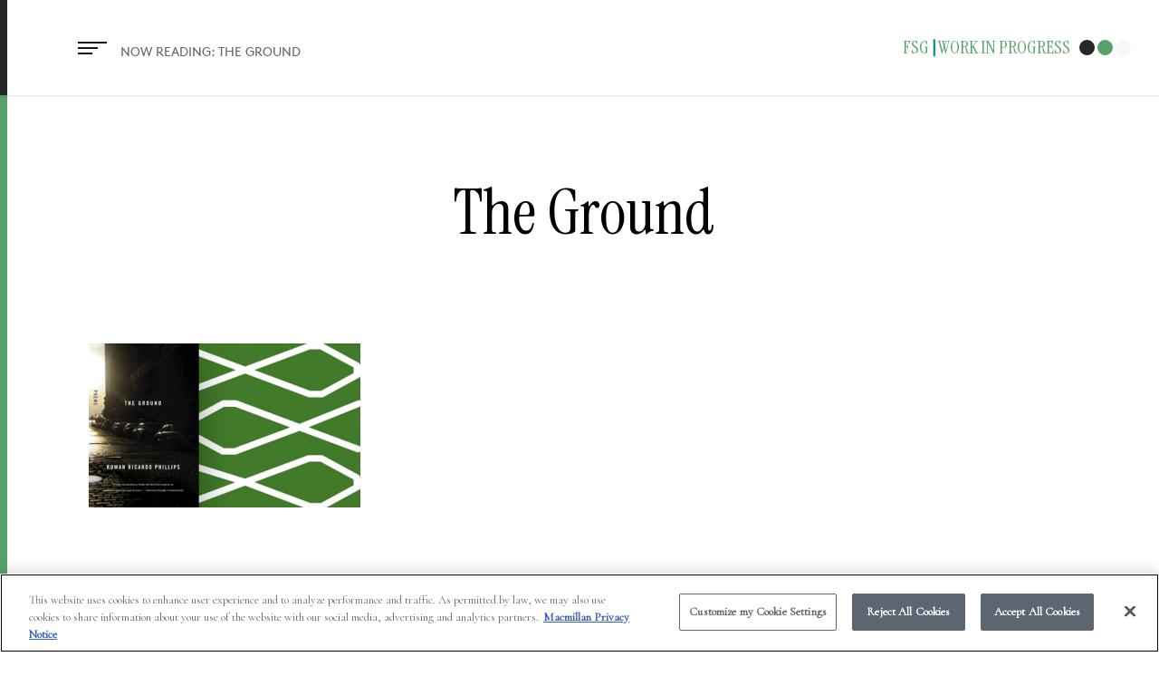

--- FILE ---
content_type: text/css
request_url: https://fsgworkinprogress.com/wp-content/plugins/wp-ada-compliance/styles.css?ver=1767528918
body_size: 8712
content:
/** CSS Document **/
/* custom font sizes */
.has-wpada-small-percent-font-size {
  font-size: 88%;
}

.has-wpada-regular-percent-font-size {
  font-size: 110%;
}

.has-wpada-large-percent-font-size {
  font-size: 156%;
}

.has-wpada-larger-percent-font-size {
  font-size: 200%;
}

.has-wpada-largest-percent-font-size {
  font-size: 230%;
}

.has-wpada-small-em-font-size {
  font-size: 0.88em;
}

.has-wpada-regular-em-font-size {
  font-size: 1em;
}

.has-wpada-large-em-font-size {
  font-size: 1.56em;
}

.has-wpada-larger-em-font-size {
  font-size: 2em;
}

.has-wpada-largest-em-font-size {
  font-size: 2.31em;
}

/* custom color pallet */
.has-wpada-red-color {
  color: #cf2e2e;
}

.has-wpada-red-background-color {
  background-color: #cf2e2e;
}

.has-wpada-black-color {
  color: #000000;
}

.has-wpada-black-background-color {
  background-color: #000000;
}

.has-wpada-burnt-orange-color {
  color: #bd4f00;
}

.has-wpada-burnt-orange-background-color {
  background-color: #bd4f00;
}

.has-wpada-dark-azure-color {
  color: #003366;
}

.has-wpada-dark-azure-background-color {
  background-color: #003366;
}

.has-wpada-navy-blue-color {
  color: #000080;
}

.has-wpada-navy-blue-background-color {
  background-color: #000080;
}

.has-wpada-green-color {
  color: #006600;
}

.has-wpada-green-background-color {
  background-color: #006600;
}

.has-wpada-sky-blue-color {
  color: #007e9e;
}

.has-wpada-sky-blue-background-color {
  background-color: #007e9e;
}

.has-wpada-dark-purple-color {
  color: #610061;
}

.has-wpada-dark-purple-background-color {
  background-color: #610061;
}

.has-wpada-purple-color {
  color: #800080;
}

.has-wpada-purple-background-color {
  background-color: #800080;
}

.has-wpada-gray-color {
  color: #757575;
}

.has-wpada-gray-background-color {
  background-color: #757575;
}

.has-wpada-dark-gray-color {
  color: #313131;
}

.has-wpada-dark-gray-background-color {
  background-color: #313131;
}

.wp-ada-external {
  margin-left: 3px;
}
.wp-ada-compliance-marketing {
  padding: 10px;
  margin-bottom: 30px;
  margin-top: 20px;
  font-size: 120%;
  font-weight: bold;
}
/** modals **/
.wp-ada-compliance-modal-inner {
  position: fixed;
  left: 50%;
  top: 10%;
  width: 60%;
  transform: translate(-50%, 0);
  min-height: 400px;
  max-height: calc(100vh - 210px);
  overflow: hidden;
  overflow-y: auto;
  padding: 30px;
  margin: 30px;
  border: 1px solid #000;
  z-index: 2000000004;
  background-color: #fff;
}
.wp-ada-compliance-modal-close {
  position: fixed;
  top: 10px;
  right: 20px;
  margin: 20px;
  margin-top: 10px;
  font-size: 200%;
  color: #032e49;
  z-index: 2000000010;
}
.wp-ada-compliance-modal-wrapper {
  position: fixed; /* Sit on top of the page content */
  display: none; /* Hidden by default */
  max-width: 100% !important; /* Full width (cover the whole page) */
  width: 100% !important; /* Full width (cover the whole page) */
  height: 100% !important; /* Full height (cover the whole page) */
  margin-left: 0px !important;
  margin-right: 0px !important;
  top: 0;
  left: 0;
  right: 0;
  bottom: 0;
  background-color: rgba(0, 0, 0, 0.8); /* Black background with opacity */
  z-index: 2000000005;
  cursor: pointer; /* Add a pointer on hover */
}

/* browser extension */
.wp-ada-compliance-extension-highlight {
   border: 3px dotted #DD1D08 !important;
   cursor: pointer;
}
.wp-ada-compliance-extension-highlight-green {
   border: 3px dotted #287A05;
   cursor: pointer;
}
.wp-ada-compliance-extension-highlight-aria{
     border: 3px dotted #111D4B;
   cursor: pointer;
}
.wp-ada-compliance-extension-highlight-clickable, .wp-ada-compliance-extension-highlight-clickable:hover, .wp-ada-compliance-extension-highlight-clickable:active, .wp-ada-compliance-extension-highlight-clickable:focus{
  border: 0px #000 solid !important;
  background-color: #fff !important;
  color:#000;
margin-bottom: 75px;
margin-left:5px;
position: relative;
    z-index: 20000000;
    padding: 3px;
}
.wp-ada-compliance-extension-highlight-clickable .fa-exclamation-circle{
  color:#e4ce04;
  border: 1px solid #000;
  border-radius: 15px;
  background-color:#000;
}
.wp-ada-compliance-extension-alerts{
  color:#e4ce04;
}
.wp-ada-compliance-extension-alerts .fa-exclamation-circle{
  background-color:#000;
    border: 0px solid #000;
  border-radius: 15px;
}
.wpada-static-notice .fa-exclamation-triangle{
color:#DD1D08;
margin-right: 5px;
}
.wpada-static-notice .fa-exclamation-circle{
  color:#e4ce04;
  border: 1px solid #000;
  border-radius: 15px;
  background-color:#000;
  margin-right: 5px;
}
.wp-ada-compliance-extension-errors, .wp-ada-compliance-extension-highlight-clickable .fa-exclamation-triangle{
  color: #DD1D08;
}
.wp-ada-compliance-extension-contrast, .wp-ada-compliance-extension-highlight-clickable .fa-adjust{
color: #DD1D08;
}
.wp-ada-compliance-extension-structure, .wp-ada-compliance-extension-highlight-clickable .fa-sitemap{
  color: #716A71;
}
h2 .fa-sitemap, h3 .fa-sitemap, h4 .fa-sitemap, h5 .fa-sitemap, h6 .fa-sitemap, h1 .fa-sitemap{
    font-size: 15pt !important;
}
.wp-ada-compliance-extension-aria, .wp-ada-compliance-extension-highlight-clickable .fa-universal-access{
  color: #032e49;
}
.wp-ada-compliance-extension-review, .wp-ada-compliance-extension-highlight-clickable .fa-tag{
  color: #287A05;
}

.wpada-browser-extension-summary{
  padding-right: 15px;
  font-weight:bold;
  margin-top: 10px;
  display: inline-block;
text-shadow: 1px 1px 0px #000000; /* Horizontal thickness */
  font-size: 14pt !important;
}
.wpada-browser-extension-summary .fas{
text-shadow: 0px 0px 0px #000000; /* Horizontal thickness */
}

.wp-ada-compliance-browser-extension-toggle{
  position: relative;
   margin-top: 10px;
        margin-right: 10px;
  padding-top: 0px;
  padding-bottom: 0px;
  padding-left: 5px;
  padding-right: 5px;
  border: 0px;
  color: #111D4B;
  font-size: 20pt;
    z-index: 2000000027;
    background-color: transparent;
    cursor:pointer;
}
.wpada-browser-extension-view, .wpada-browser-extension-view:hover, .wpada-browser-extension-view:active, .wpada-browser-extension-view:focus{
background: transparent;
color: #111D4B;
border: 1px dotted #111D4B !important;
padding: 0px;
padding-left: 5px;
padding-right: 5px;
margin-left: 10px;
}
.wpada-browser-extension-viewcount0{
  display:none;
}
.wpada-browser-extension-error-marker-focus, .wpada-browser-extension-alert-marker-focus, .wpada-browser-extension-title-marker-focus{
  border: 1px dotted #000 !important;
  padding: 10px;
  background-color: #fff !important;
}

.wp-ada-compliance-browser-extension-toggle-reset{
    position: relative;
    margin-top: 10px;

  padding-top: 0px;
  padding-bottom: 0px;
  padding-left: 5px;
  padding-right: 5px;
  border: 0px;
  color: #111D4B;
  font-size: 20pt;
    z-index: 2000000027;
    background-color: transparent;
    cursor:pointer;

}
.wp-ada-compliance-browser-extension-toggle:hover, .wp-ada-compliance-browser-extension-toggle:focus, .wp-ada-compliance-browser-extension-toggle-reset:hover, .wp-ada-compliance-browser-extension-toggle-reset:focus{
color: #000;
 background-color: transparent;
}
#wpada-browser-extension-overlay{
  position: fixed;
  top: 65px;
  right: 0px;
    z-index: 2000000025;
}
#wpada-browser-extension-overlay-inner {
  background: #fff;
  position: fixed;
  top: 65px;
  right: 0px;
  width: 400px;
  max-height: 700px;
  border: 2px solid #DD1D08;
  border-radius: 15px;
  padding: 7px;
  font-size: 12px;
  margin-top: 5px;
   z-index: 2000000026;
   overflow-y: auto;
}
#wpada-browser-extension-overlay-codeviewer{
    position: fixed;
    bottom: 0px;
    left: 0px;
    width: 100%;
     z-index: 2000000026;  
}
.wp-ada-compliance-extension-showcode{
  border: none;
  background: transparent;
  display:block;
  color: #fff;
  text-decoration:underline;
  padding: 0px;
  margin-top: 5px;
   margin-bottom: 15px;
  font-size: 90%;
}
.wpada-compliance-hide-errors{
    border: none;
  background: none;
  display:block;
  color: #fff;
  text-decoration:underline;
  padding: 0px;
  margin-top: 5px;
   margin-bottom: 15px;
  font-size: 16pt;
  float:right;
}
.wpada-compliance-hide-errors:hover, .wpada-compliance-hide-errors:active, .wpada-compliance-hide-errors:focus{
  background: none;
  color:#eee;
}
.wp-ada-compliance-extension-showcode:hover, .wp-ada-compliance-extension-showcode:focus, .wp-ada-compliance-extension-showcode:active{
  text-decoration:none;
}
#wpada-browser-extension-overlay-codeviewer-inner{
    display:none;
    border-top: 2px solid #000;
        padding: 0px;
        height: 400px;
        overflow: scroll;
}
#wpada-browser-extension-overlay-codeviewer-inner pre{
margin-top: 0px;
}
#wpada-browser-extension-overlay-codeviewer-inner pre code{
font-size: 11px;
overflow-wrap:anywhere;
white-space:pre-wrap;
}

#wpada-browser-extension-overlay-codeviewer-inner pre code .wpada-search-highlight{
  border: 1px dashed blue;
  display:block;
  margin: 10px;
  padding: 5px;
}

#wpada-browser-extension-overlay-codeviewer-inner pre code a{
color: #9b0407;
}
.wpada-browser-extension-overlay-codeviewer-button{
margin:auto;
margin-bottom: -10px;
display:block;
text-align:center;
width: 100px;
font-size: 80%;
background:#000;
color: #fff;
border: 1px solid #fff;
border-radius: 15px;
padding: 10px;
cursor: pointer;
}
.wpada-structure-marker{
   border:0px !important;
  font-size: 15px !important;
  height: 35px;
  margin-right: 10px;
  font-weight: bold;
  padding: 5px;
  border: 1px solid #000;
  border-radius: 15px;
  background-color: #716A71;
  cursor:pointer;
  color:#fff;
  min-width: 70px;
    	  z-index: 2000000025;
      position:relative;
}
.wpada-structure-marker:hover, .wpada-structure-marker:active,.wpada-structure-marker:focus{
background-color:#fff;
color: #716A71;
}
.wpada-structure-marker-positioned{
position: absolute;
top: 20%;
left: 0px;
	  z-index: 2000000025;
}
.wpada-structure-marker-positioned-skiplink{
position: absolute;
top: 30%;
left: 0px;
	  z-index: 2000000025;
}
.wpada-structure-marker-positioned-skiplink .fa-exclamation-triangle, .wpada-structure-marker-positioned .fa-exclamation-triangle{
color: #DD1D08;
background: #fff;
margin-left: 5px;
padding: 5px;
}
.wpada-background-overlay{
background-color: rgba(0, 0, 0, 0.9);
    position: fixed; /* Fixes the backdrop to the viewport */
  top: 0;
  left: 0;
min-width: 90vw;
  height: 100vw;
  z-index: 2000000035;
   display:none;
   padding:5vw;
}
.wpadaerrornotice{
  padding: 10px;
  padding-bottom: 30px;
  max-height: 50vw;
  overflow-y:scroll;
  background-color: #000;
  color:#fff;
  display:none;
  font-size: 14px;
  font-weight: normal;
  border: 1px solid #000;
  border-radius: 10px;
}
.wpadabrowsealttext{
  position: absolute;
  border:1px solid #ccc;
  border-radius: 15px;
  padding: 10px;
  width: 270px;
  background-color: #000;
  color:#fff;
  display:none;
  font-size: 14px;
  font-weight: normal;
  margin: 10px;
  margin-left: 50px;

}

#wpada-browser-extension-overlay h2 {
font-size: 125%; 
margin-bottom:0px;
font-weight:bold;
}

/* settings wizard */
.wp-ada-compliance-modal-wrapper .wizard > .steps li,
.wp-ada-compliance-modal-wrapper .actions li {
  display: inline-block;
  margin-right: 5px;
}
.wp-ada-compliance-modal-wrapper .wizard > .steps a,
.wp-ada-compliance-modal-wrapper .actions a {
  background: #2184be;
  color: #fff;
  cursor: default;
  padding: 8px;
  text-decoration: none;
  cursor: pointer;
  border-radius: 5px;
  border: 1px solid #000;
}
.wp-ada-compliance-modal-wrapper .actions a {
  cursor: pointer;
  background: #ff9500;
  border: 1px dashed #000;
  color: #000;
  font-weight: bold;
  padding: 10px !important;
  text-decoration: none;
  font-size: 150%;
  border-radius: 0px;
  margin: 5px;
  margin-top: 20px;
}

.wp-ada-compliance-modal-wrapper .wizard > .steps a:hover {
  background: #000 !important;
}
.wp-ada-compliance-modal-wrapper .actions a:hover {
  background: #fff !important;
}
.wp-ada-skiplink-match,
.wp-ada-landmark-match {
  display: none;
  margin-bottom: 20px;
}

.wp-ada-compliance-modal-wrapper .wizard h3,
.wp-ada-compliance-modal-wrapper .wizard .number,
.wp-ada-compliance-modal-wrapper .wizard .hiddencontent {
  display: none;
}
.wp-ada-compliance-modal-wrapper .wizard section {
  margin-top: 25px;
  margin-bottom: 50px;
}

.wp-ada-compliance-modal-wrapper .wizard fieldset {
  margin-top: 20px;
}
.wp-ada-compliance-modal-wrapper .wizard .wp-ada-important {
  border-left: 0px;
  padding-left: 0px;
}
.wp-ada-landmark-set-match .fas,
.wp-ada-skiplink-match-show .fas,
.wp-ada-landmark-match-show .fas,
.wp-ada-skiplink-set-match .fas {
  font-size: 125%;
  border: 1px solid #2f6fa7;
  padding: 2px;
  color: #2f6fa7;
  background: #fff !important;
}
.wp-ada-compliance-modal-wrapper .wizard {
  font-size: 13px !important;
  width: 70%;
  height: 80%;
  top: 0%;
  border: 1px solid #ccc;
  border-radius: 15px;
  padding-left: 40px;
  padding-right: 40px;
}
.wp-ada-compliance-modal-wrapper .wizard p.wp-ada-additional-info {
  font-weight: bold;
  margin-bottom: -10px;
}
.wp-ada-compliance-modal-wrapper .current a {
  background: #000 !important;
}

.wp-ada-compliance-modal-wrapper .current a.wpadcompliance-startscan {
  color: #fff !important;
  background: #b11806 !important;
  text-decoration: none;
  padding: 15px;
  margin-left: 2px;
  margin-top: -10px;
  margin-bottom: -40px;
  display: inline-block;
  font-size: 150%;
  font-weight: bold;
  border-radius: 0px;
  border: 1px dashed #000;
}

.wp-ada-compliance-modal-wrapper .current a.wpadcompliance-startscan:hover {
  background: #000 !important;
}

.wp-ada-compliance-modal-wrapper .current-info {
  position: absolute;
  left: -9999px;
}
#wpada-settings-viewer {
  margin-top: 50px;
  display: block;
  text-align: center;
}
.wp-ada-compliance-settings-page-buttonrow {
  margin-top: 15px;
  display: block;
  text-align: center;
}
.wp-ada-compliance-settings-page-buttonrow .btnwpada-primary {
  border: 1px solid #000;
  border-radius: 0px;
  margin-right: 10px;
}
#wpada-settings-viewer a {
  background: #ff9500;
  border: 1px dashed #000;
  color: #000;
  font-weight: bold;
  padding: 10px !important;
  text-decoration: none;
  font-size: 150%;
  border-radius: 0px;
  margin: 5px;
  margin-top: 20px;
}
a#wpada-compliance-settings-advanced-opener {
  background: #ccc;
}
#wpada-settings-viewer a:hover,
#wpada-settings-viewer a:active,
#wpada-settings-viewer a:focus {
  background: #eee;
}

/* opens in a new window links */
span.wp_ada_hidden,
.wp-ada-external-popup span.wp-ada-external,
wp-ada-compliance-modal-wrapper .current-info {
  position: absolute;
  left: -9999px;
  font-size: 12px !important;
  border: 1px solid !important;
  background-color: #fff;
  color: #000;
  /*    border: solid 2px #fff !important;
    background-color: #1F1B1B !important;
    color: #fff !important;*/
  font-weight: normal !important;
  padding: 3px;
  font-family: arial !important;
  width: 12em;
  text-align: center;
  text-transform: lowercase;
}

.adaNewWindowInfo .fa-external-link-alt {
  font-size: 11px;
}

.wp-ada-inpagelink {
  font-size: 12px;
}

.adaNewWindowInfo,
.wp-ada-external-popup {
  position: relative;
}

.adaNewWindowInfo:hover .wp_ada_hidden,
.adaNewWindowInfo:focus .wp_ada_hidden,
.adaNewWindowInfo:active .wp_ada_hidden {
  z-index: 1000;
  position: absolute;
  top: 1.4em;
  left: 3em;
}

.wp-ada-external-popup:hover .wp-ada-external,
.wp-ada-external-popup:focus .wp-ada-external,
.wp-ada-external-popup:active .wp-ada-external {
  z-index: 1000;
  position: absolute;
  top: 3em;
  left: 2.8em;
}

.wp-ada-compliance-elementor-icon {
  margin-bottom: 15px;
}

.elementor-position-left span.wp-ada-compliance-elementor-icon {
  float: left;
}

.elementor-position-left .elementor-image-box-title {
  margin-bottom: 5px;
}

.elementor-position-left .wp-ada-compliance-icon-heading {
  margin-top: -10px;
}

.elementor-position-right span.wp-ada-compliance-elementor-icon {
  float: right;
}

.elementor-position-right .elementor-image-box-title {
  margin-bottom: 5px;
}

.elementor-position-right .wp-ada-compliance-icon-heading {
  margin-top: -10px;
  display: block;
}

.wp-ada-compliance-TOC-button {
  cursor: pointer;
  padding: 5px;
}

/* theme error markings */
.wp-ada-compliance-location-other {
  padding: 5px;
  width: 500px;
  cursor: help;
  position: relative;
  font-weight: bold;
}

.wp-ada-source-text {
  border-bottom: 1px dotted #c71f22;
  color: #c71f22;
}

.wp-ada-theme-error {
  display: inline-block;
  font-weight: normal;
}

.wp-ada-screen-reader-text {
  display: inline-block;
  position: absolute;
  left: -9999px;
  font-size: 12px !important;
  border: 1px solid !important;
  background-color: #eee;
  color: #000;
  padding: 5px;
}

.wp-ada-compliance-location:hover .wp-ada-screen-reader-text {
  z-index: 1000;
  position: absolute;
  top: 3em;
  left: 2.8em;
}

/* other */
.wp-ada-facebook-like,
.wp-ada-compliance-notification {
  padding: 10px;
}

.wp-ada-found-date {
  font-weight: 500;
}

.wp-ada-compliance-wave-link {
  text-align: center;
  font-size: 90%;
}

.wp-ada-compliance-network-settings {
  margin: 20px;
}

.toplevel_page_wp_ada_compliance-networksettings .notice,
.wp-ada-rescannotice {
  padding: 10px;
}

.ada_manual_checks_prompt {
  font-weight: bold;
  width: 500px;
  white-space: normal;
  clear: both;
  margin-top: 50px;
}

.wp-ada-preparing-report {
  display: none;
  text-align: center;
  color: #008000;
  font-weight: bold;
}

.wp-ada-preparing-report2 {
  text-align: center;
  color: #008000;
  font-weight: bold;
}

#wp_ada_compliance_error_notes {
  display: none;
}

#wp_ada_compliance_save_error_notes_notice {
  margin-left: 10px;
  font-weight: bold;
  color: #008000;
}

.errornote_active {
  color: #b81b1e;
}

.wp-ada-compliance-carousel-pause,
.wp-ada-compliance-carousel-pause button {
  background: #000;
  opacity: 0.65;
  color: #fff;
  padding: 0px;
  padding-left: 5px;
  padding-right: 5px;
  border: 0px solid #000;
  margin: 0px;
  position: absolute;
  right: 25px;
  bottom: 10px;
  z-index: 20000;
}

.wp_ada_compliance_report {
  margin-top: 35px;
}

.wp_ada_compliance_report h2 {
  padding-top: 20px;
  font-size: 150%;
}

.wp-ada-compliance-wave-link .fa,
.wp-ada-compliance-wave-link .far,
.wp-ada-compliance-wave-link .fas {
  font-size: 140%;
  margin-right: 2px;
  margin-left: 10px;
}

#wp-link-class,
#wp-link-title {
  height: 25px;
  min-height: 25px;
}

h3.reports_subheader {
  margin-top: 40px;
  border-bottom: 1px dashed #000;
}

.adaworking {
  background: url(ajax-loading.jpg) no-repeat;
  background-size: 30px 25px;
  width: 50px;
  height: 50px;
  padding-right: 20px;
}

.ada_compliance_widget_text {
  background: #fff;
  width: 90%;
  padding: 10px;
  border: 1px solid #ccc;
}

.wp_ada_white {
  padding: 10px;
  background: #fff;
}

.wp_ada_grey {
  background: #f0f0f0;
  padding: 10px;
}

.ada-compliance-expired-notice {
  font-weight: bold;
  color: #c71f22;
  padding: 10px;
  font-size: 110%;
}

.ada-compliance-expired-notice .btn-warning {
  float: right;
  margin-left: 20px;
  margin-right: 20px;
  color: #fff !important;
  background-color: #ac1b1d;
  border-color: #2e6da4;
  text-decoration: none;
  padding: 10px;
  border-radius: 5px;
}

.adanewitem {
  color: #008000;
  font-size: 120% !important;
}

.wp-ada-locate-urls {
  display: inline;
}

.wp_ada_get_alt_text,
#wpadasavesearch {
  cursor: pointer;
}

.shoppingcartnotice {
  margin-top: 30px;
}

.summary-dismiss {
  border: 1px solid #000;
  position: absolute;
  top: 0;
  right: 20px;
  margin: 0;
  padding: 5px;
  background-color: #2f6fa7;
  color: #fff;
  cursor: pointer;
}

.wpadaFatalError {
  max-width: 80%;
  color: #c91215;
  font-size: 110%;
}

.adadisclaimer {
  padding: 5px;
  width: 90%;
}

.adadismiss {
  float: right;
  background: #dc3232 !important;
  padding: 2px 4px;
  -moz-border-radius: 5px;
  -webkit-border-radius: 5px;
  border-radius: 6px;
  color: #fff;
  font-weight: bold;
  border: 2px solid #fff;
  cursor: pointer;
}

.wp_ada_compliance_notice_container {
  font-weight: bold;
  color: #005700;
  margin-bottom: 10px;
  padding: 2px;
  position: fixed;
  top: 20px;
  right: 150px;
  z-index: 100000;
  width: 560px;
  background-color: #fff;
  border: 1px solid #005700;
}

.wp_ada_compliance_notice_container p,
.wp_ada_compliance_notice_container span {
  font-size: 120%;
}

.wp_ada_compliance_notice_container .wp-ada-next-urls a {
  text-decoration: none;
  border-bottom: 1px dotted;
}

.wp_ada_compliance_notice_container .wp-ada-next-urls a.adastopscanignore {
  border-bottom: 0px dotted;
}

.wp_ada_compliance_notices {
  margin-top: 0px;
  display: inline-block;
  max-width: 520px;
}

.wp-ada-next-urls {
  margin-top: 10px !important;
  margin-bottom: -15px;
}

.wp-ada-next-urls span {
  margin-left: 10px;
  display: block;
  margin-bottom: 0px;
  font-size: 90% !important;
}

.wp_ada_compliance_notices .fa-eye-slash {
  margin-left: 5px;
  border: 1px solid;
  border-radius: 10px;
  padding: 2px;
}

.wp_ada_compliance_notices .fa-clock,
.wp_ada_compliance_notices .fa-clock-o,
.wp_ada_compliance_notices .fa-check-circle,
.wp_ada_compliance_notices .fa-file-text-o,
.wp_ada_compliance_notices .fa-link,
.wp_ada_compliance_notices .fa-info-circle,
.wp_ada_compliance_notices .fa-file-alt {
  padding-left: 10px;
  padding-top: 0px;
}

#wp-ada-compliance-logo {
  position: fixed;
  top: 0px;
  z-index: 20000;
  right: 10px;
  max-height: 150px;
}

#wp-ada-compliance-logo-reportscreen {
  position: relative;
  margin-right: 30px;
  max-height: 150px;
  max-width: 200px;
}

.wpadahidenotices {
  cursor: pointer;
  margin-left: 10px;
  padding-bottom: 3px;
  float: right;
}

.wp-ada-compliance-errorcode {
  background-color: #ffeb3b;
  padding: 0.125em 0.25em;
  position: absolute;
  top: auto;
  z-index: 5000;
}

a.wp-ada-compliance-skip-link {
  left: -999px;
  position: absolute;
  top: auto;
  width: 1px;
  height: 1px;
  overflow: hidden;
  z-index: -999;
}

a.wp-ada-compliance-skip-link:active,
a.wp-ada-compliance-skip-link:focus,
a.wp-ada-compliance-skip-link:hover {
  color: #000;
  background-color: #eee;
  left: auto;
  top: auto;
  width: 30%;
  height: auto;
  overflow: auto;
  margin: 10px 35%;
  padding: 5px;
  border-radius: 15px;
  border: 1px solid #fff;
  text-align: center;
  font-size: 1.2em;
  z-index: 200000;
}

.wp-ada-compliance-additionalsetup h2 {
  border: 0px !important;
  font-size: 120% !important;
  padding: 3px !important;
  color: #c71f22 !important;
  margin: 5px !important;
}

.wp-ada-compliance-additionalsetup {
  font-weight: bold;
  color: #c71f22;
}

.wp-ada-initial-scan {
  color: #ffeb3b;
}

.wp-ada-important {
  border-left: 5px solid #c71f22;
  padding-left: 10px;
}

.wp-ada-scan-progress {
  padding: 5px;
  font-weight: bold;
  background-color: #2f6fa7;
  color: #fff;
  margin: 10px;
}

.wp-ada-scan-progress .wp-ada-cron-progress {
  margin-left: 20px;
}

.wp-ada-reiewprompt {
  position: absolute;
  top: 250px;
  /* position the top  edge of the element at the middle of the parent */
  left: 50%;
  /* position the left edge of the element at the middle of the parent */

  transform: translate(-50%, -50%);
  border: 1px solid #000;
  background-color: #eee;
  text-align: center;
  height: 200px;
  width: 500px;
  z-index: 2000;
  color: #000;
}

.wp-ada-reiewprompt a {
  margin-top: 20px;
  margin-right: 10px;
}

.wp-ada-compliance-rule-selector {
  margin-bottom: 10px !important;
  font-weight: bold;
}

.more-link {
  margin-left: 15px;
}

.still_loading {
  color: #005700;
}

.ada_report_sent {
  color: #005700;
  background: #eee;
}

.wp-ada-help-title {
  font-weight: bold;
  font-size: 130%;
}

.wp-ada-help-icon {
  position: fixed;
  right: 10px;
  bottom: 10px;
  margin-right: 100px;
  padding-top: 3px !important;
  padding-bottom: 3px !important;
  font-size: 140% !important;
  z-index: 1000;
}

.wp-ada-compliance-filter-report-item {
  border: 1px solid #ccc;
  padding: 8px;
  margin-bottom: 20px;
}

.wp-ada-compliance-filter-report-options {
  float: right;
  padding-top: 2px !important;
  padding-bottom: 2px !important;
}

.wp_ada_compliance_ignore_issue_btn {
  margin-top: 4px !important;
}

.wp-ada-print-btn {
  float: right;
}

.wp-ada-effected,
.wp-ada-status {
  margin-left: 20px;
  font-weight: bold;
}

.wp-ada-status-blocked {
  color: #9b0407;
}

.wp-ada-status-allowed {
  color: #005700;
}

.wp-ada-affected-page {
  float: left;
  width: 45%;
  margin: 5px;
  font-size: 90%;
}

.toplevel_page_ada_compliance-compliancereport .notice {
  max-width: 78%;
}

.admin_page_ada_compliance-filterissue-report {
  margin: 20px;
  margin-top: -40px;
}

.admin_page_ada_compliance-filterissue-report #wpadminbar,
.admin_page_ada_compliance-filterissue-report #adminmenumain,
.admin_page_ada_compliance-filterissue-report .notice {
  display: none;
}

.wpada-notice {
  padding: 10px;
}
.wp-ada-compliance-saveerror {
  padding: 10px;
  font-weight: bold;
  font-size: 120%;
}

.wp-ada-help-icon-small {
  margin-left: 5px;
  font-size: 120% !important;
  padding: 3px !important;
  background-color: #ffffff !important;
  color: #2f6fa7 !important;
}

.wp-ada-print_results {
  display: none;
}

.wp-ada-print_results {
  margin-top: 60px;
}

.admin_page_ada_compliance-print-report #wpadminbar,
.admin_page_ada_compliance-print-report #adminmenuwrap {
  display: none !important;
}

.wp-ada-help-topic {
  display: none;
  font-size: 120%;
}

.wp-ada-print-btns {
  text-align: center;
}

.wp-ada-print-btns a {
  width: 150px;
}

.wp_ada-compliance-recommended-plugins {
  margin-bottom: 20px !important;
  font-weight: bold;
}

li.wp_ada_light {
  font-size: 120%;
  list-style: none;
}

li.wp_ada_light .fa-circle {
  font-size: 275%;
  margin-right: 10px;
  float: left;
}

li.wp_ada_light span {
  margin-left: 0px !important;
  white-space: normal;
}

.wp_ada_light_green {
  color: #005700;
  font-size: 120%;
}

.wp_ada_form .wp-ada-compliance-filters {
  float: right;
  margin-top: 0px;
  margin-right: 100px;
}

.wp_ada_form .filterbtn {
  margin: 10px;
  width: 100px;
}

.wp_ada_action_column {
  width: 110px;
}

.wp_ada_code_column {
  width: 105px;
}

.wp-ada-ignore-options {
  display: none;
  margin-left: 20px;
  padding-bottom: 5px;
}

.wp_ada_scan_rules {
  margin-right: 20px !important;
  width: 20px !important;
  height: 20px !important;
}

.wp_ada_compliance_print {
  float: right;
}

.wp_ada_version_message {
  font-size: 110%;
  font-weight: bold;
}

.wp_ada_light_red {
  color: #c71f22;
  font-size: 120%;
}

.wp_ada_light_yellow {
  color: #e4ce04;

  font-size: 120%;
  text-shadow: -1px 0 black, 0 1px black, 1px 0 black, 0 -1px black;
}

.settings_page_wp-ada-compliance-admin .form-table fieldset label {
  display: inline;
}

.settings_page_wp-ada-compliance-admin .form-table div {
  margin-bottom: 20px;
}

.settings_page_wp-ada-compliance-admin .form-table {
  border: 1px solid #ccc;
  padding: 10px;
  margin-bottom: 20px;
  background-color: #ffffff;
  color: #000;
  width: 90%;
}

.settings_page_wp-ada-compliance-admin h2 {
  font-size: 140%;
  background-color: #ffffff;
  color: #000;
  padding: 10px;
  border: 1px solid #ddd;
  width: 85%;
  margin-top: 30px;
}

.ada_compliance_settings_text {
  padding: 10px;
  font-weight: bold;
  background-color: #fff;
  width: 85%;
}

.ada_compliance_settings_text p,
p.ada_compliance_settings_text {
  font-size: 120% !important;
}

.ada_compliance_report_link {
  margin: 10px;
  text-align: center;
}

.ada_compliance_report_link_clear {
  text-align: center;
}

.ada_compliance_report_link_clear .fa-thumbs-up {
  font-size: 200%;
  width: 100px;
  padding: 5px;
  background-color: #005700;
  color: #ffffff;
  cursor: auto !important;
  font-weight: bold;
}

.ada_compliance_missing_license {
  background-color: #ed9fa0 !important;
  color: #000;
}

#ada_compliance_options legend {
  width: 100%;
}

#ada_compliance_options label {
  margin-right: 10px !important;
}

a span.adaNewWindow {
  text-decoration: underline;
}

.wp-ada-compliance-buttns {
  clear: both;
  margin-left: 20px;
}

.wp-ada-compliance-buttns a {
  margin-bottom: 0px;
}

.wp_ada_compliance_scanstatus {
  margin: 10px;
}

#ElementorADAError,
#BeaverBuilderADAError,
#GutenbergADAError {
  display: none;
  min-height: 40px;
  top: 0px;
  z-index: 2000;
  width: 100%;
  position: fixed;
}

.wp-ada-elementor-check {
  top: 0px;
  left: 20px;
  z-index: 1999;
  position: fixed;
  color: #ffffff;
  font-weight: normal;
  font-size: 90%;
  text-transform: capitalize;
  padding: 10px;
  background-color: #dc3232;
}

#BeaverBuilderADAError {
  top: 55px;
}

#GutenbergADAError {
  top: 70px;
  right: 25%;
  max-width: 550px;
}

.adaError {
  min-height: 40px;
  color: #ffffff;
  padding: 10px;
  font-size: 100%;
  background-color: #dc3232;
  border-color: #ebccd1;
  width: 90%;
}

.ada_red_text {
  color: #dc3232 !important;
}
.wpa-pre {
  font-family: "Courier New", Courier, monospace;
  margin: 5px;
  margin-top: 10px;
  margin-bottom: 15px;
  line-height: 12px;
}

.adaError a {
  text-decoration: underline;
  color: #ffffff !important;
}

.adaError .fa,
.adaError .far,
.adaError .fas {
  margin-right: 5px;
}

.adaError .fa-ban,
.adaError .fa-exclamation-circle,
.adaError .fa-info-circle {
  font-size: 150% !important;
}

.adaReferenceReport {
  background-color: #ffffff;
  color: #000;
  padding: 10px;
}

.adaReference .fa-ban,
.wp_ada_error_key .fa-ban,
.ada_error .fa-ban {
  font-size: 150% !important;
  margin-right: 10px !important;
  color: #c71f22;
  background-color: transparent;
}

.adaReference .fa-exclamation-circle,
.wp_ada_error_key .fa-exclamation-circle,
.ada_error .fa-exclamation-circle {
  font-size: 150% !important;
  margin-right: 10px !important;
}

.adaReference .fa-info-circle,
.wp_ada_error_key .fa-info-circle,
.ada_error .fa-info-circle {
  font-size: 150% !important;
  margin-right: 10px !important;
  color: #2f6fa7;
  background-color: transparent;
}

.wp_ada_error_key {
  margin-top: 15px;
  background-color: #ffffff;
  color: #000;
  padding: 5px;
  border: 1px dashed #0073aa;
}

.adaReferenceReport .wp_ada_error_key {
  background-color: #eee;
  color: #000;
}

.adaError a {
  color: #ffffff;
  background-color: #dc3232;
}

.adaError h2 {
  color: #ffffff;
  background-color: #dc3232;
}

.adaErrorText {
  color: #ffffff;
  background-color: #dc3232;
  margin-left: 10px;
  font-size: 110%;
}

.adaAllGood {
  color: #005700;
  padding: 10px;
}

.form-table .adaAllGood {
  color: #005700;
  padding: 0px;
}

.adaRedText {
  color: #c71f22;
}

.adaBoldText {
  font-weight: bold;
}

.ada_error {
  background-color: #ffffff;
  color: #000;
  width: 98%;
}

.ada_error {
  clear: both;
  border: 1px solid #ccc;
  vertical-align: top;
  border-collapse: collapse;
}

.ada_error,
.ada_error td,
.ada_error th {
  border: 1px solid #ccc;
  vertical-align: top;
}

.ada_error td,
.ada_error th {
  padding: 5px;
  min-width: 85px;
}

.ada_error th {
  background-color: #000;
  color: #ffffff;
}

.ada_error .contenttype {
  max-width: 125px;
}

.adaEffectedCode {
  display: none;
}

.wp-ada-send-report {
  margin: 20px;
}

body.toplevel_page_ada_compliance-compliancereport #TB_window img,
.adaEffectedCode img {
  max-width: 500px;
  max-height: 200px;
}

body.toplevel_page_ada_compliance-compliancereport #TB_ajaxContent {
  min-height: 200px;
}

.adaHelpText {
  display: none;
  font-weight: bold;
  border: 1px dashed #0073aa;
  padding: 10px;
  margin-top: 10px;
  color: #000;
}

.wpadaJqueryOff .wp-ada-ignore-options {
  display: block;
}

/* not needed
.wpadaJqueryOff .adaHelpText{
	display:block;
}
.wpadaJqueryOff .adaHelpLink {
	display:none;
}*/
.wpadaIframe #wpadminbar,
.wpadaIframe #adminmenuwrap,
.wpadaIframe #adminmenuback,
.wpadaIframe .wp_ada_compliance_scanstatus,
.wpadaIframe .wp-ada-help-icon {
  display: none;
}

td .adaHelpLink {
  padding: 0px;
}

.adaHelpLinkToggle {
  display: inline;
}

td .adaHelpLink:focus {
  outline: auto;
}

.wp-ada-ignore-options-click {
  margin: 0px;
  padding: 0px;
  color: #0073aa;
  text-decoration: underline;
  cursor: pointer;
}

.wp-ada-ignore-options-click:focus {
  outline: auto;
}

.wp-ada-percent {
  font-size: 100%;
}

.wp-ada-percent .fa-circle {
  padding-bottom: 50px;
}

.wp-ada-encouragement {
  margin-top: 20px;
  font-size: 110%;
}

.adaViewbar {
  font-weight: bold;
  line-height: 16px;
}

.adaViewbar a {
  text-decoration: none;
}

.adaViewbar a:hover,
.adaViewbar a:active,
.adaViewbar a:focus {
  text-decoration: underline;
}

.adaHelpLink {
  font-weight: bold;
  padding-left: 8px;
  cursor: pointer;
  color: #0073aa;
  text-decoration: underline;
}

.wp_ada_form {
  background-color: #ffffff;
  color: #000;
  border: 1px dashed #0073aa;
  padding: 10px;
  padding-bottom: 0px;
  max-width: 98%;
  font-size: 110%;
  margin: 10px;
}

.wp_ada_form #sort,
.wp_ada_form #view {
  max-width: 90px;
}

.adashowingmessage {
  display: block;
}

.wp_ada_form .adashowingmessage {
  margin-left: 20px;
  margin-right: 20px;
  border-bottom: 1px solid #0073aa;
  font-weight: bold;
}

.adaViewCode {
  cursor: pointer;
  color: #0073aa;
  background-color: #ffffff;
  text-decoration: underline;
}

.adaIgnored {
  color: #c71f22;
  background-color: #ffffff;
}

.wp_ada_compliance_updates {
  font-weight: bold;
  padding: 10px;
  border: 1px solid #c91215;
}

.btnwpada {
  display: inline-block;
  padding: 6px 12px;
  margin-bottom: 0;
  font-size: 1.1em;
  font-weight: 400;
  line-height: 1.42857143;
  text-align: center;
  white-space: nowrap;
  vertical-align: middle;
  -ms-touch-action: manipulation;
  touch-action: manipulation;
  cursor: pointer;
  -webkit-user-select: none;
  -moz-user-select: none;
  -ms-user-select: none;
  user-select: none;
  background-image: none;
  border: 1px solid transparent;
  border-radius: 4px;
}

.btnwpada-primary {
  color: #fff !important;
  background-color: #2f6fa7;
  border-color: #2e6da4;
  text-decoration: none;
}

.btnwpada-primary:hover {
  color: #fff !important;
  background-color: #000;
}

.btnwpada-warning {
  color: #fff !important;
  background-color: #ac1b1d;
  border-color: #2e6da4;
  text-decoration: none;
}

.btnwpada-warning:hover {
  color: #eee !important;
  background-color: #ac1b1d;
}

.btnwpada-danger {
  color: #fff;
  background-color: #cd322d;
  border-color: #d43f3a;
  text-decoration: none;
  font-weight: bold;
}

.btnwpada-danger:hover {
  color: #eee !important;
}

.btnwpada-success {
  color: #fff;
  background-color: #07580a;
  border-color: #07580a;
  text-decoration: none;
  font-weight: bold;
}

.btnwpada-success:hover {
  color: #eee !important;
}

.floatright {
  float: right;
  margin: 5px;
}

.adaReference {
  margin: 10px;
  border-bottom: 1px solid #ccc;
  padding: 10px;
}

.ada_setting_options {
  padding: 0px;
  margin: 0px;
}

.ada_post_custom_fields {
  width: 300px;
  white-space: nowrap;
  overflow: hidden;
  display: inline-block;
  padding: 0px;
  margin: 0px;
  margin-right: 20px;
}

.adascanstarted {
  display: none;
}

.ada_report_options {
  float: right;
  margin-right: 20px;
}

.wp-ada-compliance-buttns {
  min-height: 40px;
}

.ada_posttype_notification {
  display: none;
}

.wp_ada_label {
  font-weight: bold;
  margin-left: 20px;
}

.wp_ada_label_normal {
  font-weight: normal;
  margin-left: 15px;
}

.wp_ada_issue_sum {
  float: left;
  margin: 0px !important;
  margin-right: 15px !important;
  width: 28%;
  max-width: 215px;
  padding: 0px !important;
}

.wp_ada_summary {
  display: flex;
  white-space: nowrap;
  vertical-align: middle;
  background-color: #ffffff;
  color: #000;
  padding: 5px;
  border: 1px dashed #0073aa;
  margin: 15px;
  padding-right: 0px !important;
}

.wp-ada-compliance-total-line {
  font-weight: bold;
  color: #0073aa;
}

.wp_ada_summary_left {
  list-style: none;
  border: 0px;
  border-right: 1px solid #eee;
  margin-left: 20px;
  white-space: normal;
  margin-left: 10px;
}

.wp_ada_summary_right {
  margin-top: 10px;
  margin-left: 10px;
  width: 70%;
}

h2.wp_ada_summary_header {
  margin-top: 0px;
}

.wp_ada_dashboard_widget ul {
  list-style: disc;
}
.wp_ada_dashboard_widget a {
  text-decoration: none;
}

.wp_ada_dashboard_widget {
  padding: 5px;
}

.wp_ada_dashboard_widget .wp_ada_summary_left {
  width: 99%;
  border: 0px;
}

.ada_error .wp_ada_action_column .adaNewWindowInfo:hover .wp_ada_hidden,
.ada_error .wp_ada_action_column .adaNewWindowInfo:focus .wp_ada_hidden,
.ada_error .wp_ada_action_column .adaNewWindowInfo:active .wp_ada_hidden {
  left: -5em;
}

a span.wp-ada-manual-link {
  font-size: 110% !important;
}

.btn-primary .fa-external-link {
  color: #fff;
}

.ada_error .fa,
.ada_error .far,
.ada_error .fas {
  margin-right: 5px;
}

a i.fa-external-link {
  margin-left: 5px;
  font-size: 0.7em;
  color: #000;
}

.adaReference a i.fa-external-link,
.ada_error a i.fa-external-link {
  font-size: 0.9em;
}

.adaError a i.fa-external-link {
  font-size: 1em;
  color: #ffffff;
}

.activationfield {
  font-weight: bold;
  margin-bottom: 20px !important;
}

@media only screen and (max-width: 1390px) {
  .wp_ada_form .sortby,
  .wp_ada_form .filterbtn {
    display: block;
    width: 200px;
    margin-top: 10px;
  }
}

@media only screen and (max-width: 1295px) {
  .wp_ada_label {
    display: block;
    margin: 5px;
  }

  .wp_ada_form .wp-ada-compliance-filters {
    float: none;
  }

  .wp_ada_form .filterbtn {
    margin-left: 10px;
    margin-right: 10px;
    display: inline;
  }
}

@media only screen and (max-width: 1024px) {
  .wp_ada_summary {
    width: 91%;
    /*display: block;*/
    margin: 10px;
    padding-bottom: 10px;
  }

  .wp_ada_summary_left {
    width: 500px;
    margin-left: 25px;
  }

  .wp_ada_issue_sum {
    float: none;
  }

  .wp_ada_form {
    width: 91%;
  }

  h2.wp_ada_summary_header {
    margin-top: -20px;
  }
}

@media only screen and (max-width: 768px) {
  .wp-ada-compliance-buttns {
    clear: both;
  }

  .wp-ada-compliance-buttns a {
    display: block;
    margin: 10px;
  }
}

@media only screen and (max-width: 500px) {
  .ada_report_options {
    float: none;
  }

  .toplevel_page_ada_compliance-compliancereport .btnwpada {
    display: block;
    margin-bottom: 5px;
  }

  .wp_ada_label {
    display: block;
    margin: 5px;
  }

  .wp_ada_compliance_notice_container {
    width: 90%;
    max-width: 350px;
    right: 0px;
    left: 0px;
  }

  .wp_ada_summary {
    width: 98%;
    display: block;
    border: 0px;
    margin: 0px;
  }

  .wp_ada_summary_left {
    margin: 0px;
    margin-left: 25px;
  }

  .wp_ada_issue_sum {
    width: 100%;
    margin-right: 0px;
  }

  .ada_error,
  .ada_error th,
  .ada_error td {
    display: block;
  }

  .ada_error tr {
    border: 1px solid #ccc;
  }

  /* Hide table headers (but not display: none;, for accessibility) */
  .ada_error th {
    position: absolute;
    top: -9999px;
    left: -9999px;
  }

  .ada_error td {
    /* Behave  like a "row" */
    border: none;
    border-bottom: 1px solid #eee;
    position: relative;
    padding-left: 50%;
  }

  .ada_error td:before {
    font-weight: bold;
    padding-right: 10px;
    white-space: nowrap;
  }

  /*
	Label the data
	*/
  .ada_error td:nth-of-type(1):before {
    content: "Title";
  }

  .ada_error td:nth-of-type(2):before {
    content: "Content Type";
  }

  .ada_error td:nth-of-type(3):before {
    content: "Error Type";
  }

  .ada_error td:nth-of-type(4):before {
    content: "Error";
  }

  .ada_error td:nth-of-type(5):before {
    content: "Affected Code";
  }

  .ada_error td:nth-of-type(6):before {
    content: "Actions";
  }
}

@media print {
  html,
  body {
    height: auto;
  }

  div {
    border: 1px solid #fff;
  }

  .wp-ada-print-btns {
    display: none;
  }

  .wp_ada_compliance_report {
    margin-top: -150px;
  }

  .wp-ada-print_results {
    margin-top: -25px;
  }

  .wp_ada_summary {
    border: 0px;
  }

  .wp_ada_summary_left {
    min-width: 400px;
  }

  .wp_ada_summary_right {
    min-width: 600px;
  }

  .wp_ada_issue_sum {
    text-overflow: ellipsis;
    overflow: hidden;
  }

  .adaViewCode,
  .adaHelpLink,
  .summary-dismiss,
  .wp-ada-compliance-buttns,
  .wp-ada-help-icon {
    display: none;
  }

  .ada_error {
    font-size: 90%;
  }

  .ada_error a {
    background-color: #ffffff;
  }

  .web-accessibility_page_ada_compliance-compliancereferencereport
    .adaReferenceReport,
  .toplevel_page_ada_compliance-compliancereport .wp_ada_compliance_report,
  .web-accessibility_page_ada_compliance-compliancereferencereport
    .adaReferenceReport,
  .toplevel_page_ada_compliance-compliancereport
    .wp_ada_compliance_report
    .wp_ada_compliance_report {
    margin-left: 0px;
  }

  .web-accessibility_page_ada_compliance-compliancereferencereport
    .adaReferenceReport
    .adaEffectedCode,
  .toplevel_page_ada_compliance-compliancereport
    .wp_ada_compliance_report
    .adaEffectedCode {
    display: inline;
  }

  .web-accessibility_page_ada_compliance-compliancereferencereport
    .adaReferenceReport
    .printfixedwidth,
  .toplevel_page_ada_compliance-compliancereport
    .wp_ada_compliance_report
    .printfixedwidth,
  .admin_page_ada_compliance-print-report .printfixedwidth {
    position: relative;
    display: inline;
    float: left;
    border: 0;
  }

  .web-accessibility_page_ada_compliance-compliancereferencereport
    .adaReferenceReport
    .printhidden,
  .toplevel_page_ada_compliance-compliancereport
    .wp_ada_compliance_report
    .printhidden,
  .wp-ada-preparing-report2 {
    display: none;
  }

  .wp-ada-print_results {
    display: block;
  }

  .admin_page_ada_compliance-print-report #wpadminbar,
  .admin_page_ada_compliance-print-report #adminmenuback {
    display: none !important;
  }

  .admin_page_ada_compliance-print-report {
    margin-left: -120px;
    width: 100%;
    height: 100%;

    background: #fff;
  }

  .admin_page_ada_compliance-print-report .adaEffectedCode {
    display: block;
  }

  body.toplevel_page_ada_compliance-compliancereport {
    visibility: hidden;
    background-color: #ffffff;
    color: #000;
    transform: scale(0.9);
  }

  body.web-accessibility_page_ada_compliance-compliancereferencereport {
    visibility: hidden;
    background-color: #ffffff;
    color: #000;
  }

  .web-accessibility_page_ada_compliance-compliancereferencereport
    .adaReferenceReport,
  .toplevel_page_ada_compliance-compliancereport .wp_ada_compliance_report {
    visibility: visible;
    margin-left: -150px;
  }

  .web-accessibility_page_ada_compliance-compliancereferencereport
    .adaReferenceReport
    .btn,
  .toplevel_page_ada_compliance-compliancereport .wp_ada_compliance_report .btn,
  .toplevel_page_ada_compliance-compliancereport
    .wp_ada_compliance_report
    .wp_ada_form {
    display: none;
  }

  .web-accessibility_page_ada_compliance-compliancereferencereport
    .adaReferenceReport
    div {
    page-break-inside: avoid;
  }

  .toplevel_page_ada_compliance-compliancereport .wp_ada_compliance_report tr,
  .web-accessibility_page_ada_compliance-compliancereferencereport
    .adaReferenceReport
    tr {
    border-bottom: 1px solid #ccc;
  }
}

/* settings page tabs */
#wp_ada_compliance_license {
  border: 1px dashed #007e9e;
  padding: 20px;
  background: #fff;
  width: 80%;
  margin: auto;
}
#ada_compliance_options {
  display: none;
}

#ada_compliance_options .ui-widget-header {
  background: transparent;
  border: 0px;
  margin: 20px;
}

#ada_compliance_options .ui-tabs ul.ui-tabs-nav {
  border-bottom: 2px solid #ccc;
  /* line-height: 31px;*/
  margin-top: 60px;
  min-height: 25px;
}

#ada_compliance_options .ui-tabs ul.ui-tabs-nav li {
  display: inline;
  margin-right: 10px;
  background-color: #fff;
  font-weight: bold;
}

#ada_compliance_options .ui-tabs ul.ui-tabs-nav li.ui-state-active {
  background-color: #2f6fa7;
  color: #fff;
  border: 1px solid #ccc;
  border-bottom: none;
}

#ada_compliance_options .ui-tabs ul.ui-tabs-nav li a {
  color: #000;
  background-color: #fff;
  border: 1px solid #ccc;
  border-bottom: none;
  font-size: 1em;
  text-decoration: none;
  padding: 8px 10px;
}

#ada_compliance_options .ui-tabs ul.ui-tabs-nav li a:hover {
  color: #2f6fa7;
  background-color: #fff;
}

#ada_compliance_options .ui-tabs ul.ui-tabs-nav li.ui-state-active a {
  color: #fff;
  cursor: pointer !important;
  background-color: #2f6fa7;
}

@media only screen and (max-width: 768px) {
  #ada_compliance_options .ui-tabs ul.ui-tabs-nav li,
  #ada_compliance_options .ui-tabs ul.ui-tabs-nav li.ui-state-active {
    display: block;
    background-color: transparent !important;
    color: #000 !important;
    margin-top: 20px;
  }

  #ada_compliance_options .ui-tabs ul.ui-tabs-nav li {
    border: 0px !important;
  }
}

.wp_ada_add_excluded_button,
.wp_ada_add_excluded_slug_button {
  cursor: pointer;
}

/* add settings scroll button */
#adascrollbutton,
#adasettsingsave {
  display: inline-block;
  background-color: #2f6fa7;
  color: #fff;
  width: 50px;
  height: 50px;
  text-align: center;
  border-radius: 4px;
  margin: 0px;
  position: fixed;
  bottom: 5px;
  right: 0px;
  transition: background-color 0.3s;
  z-index: 1000;
}

.adasavemessage,
.adasavemessage2,
.adaskip_linksavemessage,
.adalandmarksavemessage {
  display: none;
  margin-left: 0px;
  width: 75%;
  color: #fff;
  background-color: #b81b1e;
  padding: 5px;
}

#adasettsingsave {
  top: 40%;
  width: 120px;
  right: 10%;
  font-weight: bold;
}

#adascrollbutton:hover,
#adasettsingsave:hover {
  cursor: pointer;
  background-color: #333;
}

#adascrollbutton:active,
#adasettsingsave:active {
  background-color: #555;
}

#adascrollbutton .fa-chevron-up {
  font-size: 2em;
  margin-top: 10px;
}


--- FILE ---
content_type: application/javascript
request_url: https://cdn.cookielaw.org/consent/55a07bfd-83ab-4221-9ceb-5d841b78d750-test/OtAutoBlock.js
body_size: 2791
content:
!function(){function q(a){var c=[],b=[],e=function(f){for(var g={},h=0;h<u.length;h++){var d=u[h];if(d.Tag===f){g=d;break}var l=void 0,k=d.Tag;var C=(k=-1!==k.indexOf("http:")?k.replace("http:",""):k.replace("https:",""),-1!==(l=k.indexOf("?"))?k.replace(k.substring(l),""):k);if(f&&(-1!==f.indexOf(C)||-1!==d.Tag.indexOf(f))){g=d;break}}return g}(a);return e.CategoryId&&(c=e.CategoryId),e.Vendor&&(b=e.Vendor.split(":")),!e.Tag&&D&&(b=c=function(f){var g=[],h=function(d){var l=document.createElement("a");
return l.href=d,-1!==(d=l.hostname.split(".")).indexOf("www")||2<d.length?d.slice(1).join("."):l.hostname}(f);v.some(function(d){return d===h})&&(g=["C0004"]);return g}(a)),{categoryIds:c,vsCatIds:b}}function w(a){return!a||!a.length||(a&&window.OptanonActiveGroups?a.every(function(c){return-1!==window.OptanonActiveGroups.indexOf(","+c+",")}):void 0)}function m(a,c){void 0===c&&(c=null);var b=window,e=b.OneTrust&&b.OneTrust.IsVendorServiceEnabled;b=e&&b.OneTrust.IsVendorServiceEnabled();return"Categories"===
r||"All"===r&&e&&!b?w(a):("Vendors"===r||"All"===r&&e&&b)&&w(c)}function n(a){a=a.getAttribute("class")||"";return-1!==a.indexOf("optanon-category")||-1!==a.indexOf("ot-vscat")}function p(a){return a.hasAttribute("data-ot-ignore")}function x(a,c,b){void 0===b&&(b=null);var e=a.join("-"),f=b&&b.join("-"),g=c.getAttribute("class")||"",h="",d=!1;a&&a.length&&-1===g.indexOf("optanon-category-"+e)&&(h=("optanon-category-"+e).trim(),d=!0);b&&b.length&&-1===g.indexOf("ot-vscat-"+f)&&(h+=" "+("ot-vscat-"+
f).trim(),d=!0);d&&c.setAttribute("class",h+" "+g)}function y(a,c,b){void 0===b&&(b=null);var e;a=a.join("-");b=b&&b.join("-");return-1===c.indexOf("optanon-category-"+a)&&(e=("optanon-category-"+a).trim()),-1===c.indexOf("ot-vscat-"+b)&&(e+=" "+("ot-vscat-"+b).trim()),e+" "+c}function z(a){var c,b=q(a.src||"");(b.categoryIds.length||b.vsCatIds.length)&&(x(b.categoryIds,a,b.vsCatIds),m(b.categoryIds,b.vsCatIds)||(a.type="text/plain"),a.addEventListener("beforescriptexecute",c=function(e){"text/plain"===
a.getAttribute("type")&&e.preventDefault();a.removeEventListener("beforescriptexecute",c)}))}function A(a){var c=a.src||"",b=q(c);(b.categoryIds.length||b.vsCatIds.length)&&(x(b.categoryIds,a,b.vsCatIds),m(b.categoryIds,b.vsCatIds)||(a.removeAttribute("src"),a.setAttribute("data-src",c)))}var u=JSON.parse('[{"Tag":"https://www.youtube.com/embed/vj1KYaCIA5o","CategoryId":["C0004"],"Vendor":null},{"Tag":"https://www.youtube.com/embed/5zU7MoRuGDw","CategoryId":["C0004"],"Vendor":null},{"Tag":"https://www.youtube.com/s/player/fb725ac8/www-embed-player.vflset/www-embed-player.js","CategoryId":["C0004"],"Vendor":null},{"Tag":"https://www.youtube.com/embed/YidqCrJ-YoM","CategoryId":["C0004"],"Vendor":null},{"Tag":"https://www.youtube.com/embed/6AXfd0DAygc","CategoryId":["C0004"],"Vendor":null},{"Tag":"https://www.youtube.com/embed/qNciIORDrK4","CategoryId":["C0004"],"Vendor":null},{"Tag":"https://www.youtube.com/embed/OigV5f3ef3w","CategoryId":["C0004"],"Vendor":null},{"Tag":"https://www.youtube.com/embed/DB-qHwvHSsw","CategoryId":["C0004"],"Vendor":null},{"Tag":"https://www.google.com/maps/d/embed","CategoryId":["C0004"],"Vendor":null},{"Tag":"https://player.vimeo.com/video/58566488","CategoryId":["C0003"],"Vendor":null},{"Tag":"https://www.youtube.com/embed/VEkB3ThqwwY","CategoryId":["C0004"],"Vendor":null},{"Tag":"https://www.youtube.com/embed/nYh-n7EOtMA","CategoryId":["C0004"],"Vendor":null},{"Tag":"https://www.youtube.com/s/player/576f07ca/www-embed-player.vflset/www-embed-player.js","CategoryId":["C0004"],"Vendor":null},{"Tag":"https://forms-na1.hsforms.com/embed/v3/counters.gif","CategoryId":["C0004"],"Vendor":null},{"Tag":"https://www.youtube.com/embed/oB3ZDbw0Uqo","CategoryId":["C0004"],"Vendor":null},{"Tag":"https://www.youtube.com/embed/O4o8TeqKhgY","CategoryId":["C0004"],"Vendor":null},{"Tag":"https://www.youtube.com/s/player/fb725ac8/www-player.css","CategoryId":["C0004"],"Vendor":null},{"Tag":"https://www.youtube.com/embed/J_ZitHzsS1s","CategoryId":["C0004"],"Vendor":null},{"Tag":"https://www.youtube.com/embed/W8ap2yco-go","CategoryId":["C0004"],"Vendor":null},{"Tag":"https://connect.facebook.net/en_US/fbevents.js","CategoryId":["C0004"],"Vendor":null},{"Tag":"https://www.youtube.com/embed/BTQqqhZ9qd8","CategoryId":["C0004"],"Vendor":null},{"Tag":"https://www.youtube.com/embed/qjxR-E6zpbk","CategoryId":["C0004"],"Vendor":null},{"Tag":"https://forms.hsforms.com/embed/v3/counters.gif","CategoryId":["C0004"],"Vendor":null},{"Tag":"https://www.youtube.com/embed/R_WCxVRs0ew","CategoryId":["C0004"],"Vendor":null},{"Tag":"https://www.gstatic.com/recaptcha/releases/I0bG74fWAenNf3Z5ncHSz-bd/recaptcha__en.js","CategoryId":["C0004"],"Vendor":null},{"Tag":"https://www.youtube.com/embed/2yBw9GM8Fms","CategoryId":["C0004"],"Vendor":null},{"Tag":"https://www.youtube.com/embed/NqswL7x_am0","CategoryId":["C0004"],"Vendor":null},{"Tag":"https://www.youtube.com/embed/8sc_giPUIT4","CategoryId":["C0004"],"Vendor":null},{"Tag":"https://fsgworkinprogress.com/2012/03/20/tupelo-hassman-book-tour-as-documentary/","CategoryId":["C0002"],"Vendor":null},{"Tag":"https://www.youtube.com/s/player/fb725ac8/player_ias.vflset/en_US/remote.js","CategoryId":["C0004"],"Vendor":null},{"Tag":"https://www.youtube.com/embed/d-Y09a4GCTc","CategoryId":["C0004"],"Vendor":null},{"Tag":"http://player.vimeo.com/video/17818067","CategoryId":["C0003"],"Vendor":null},{"Tag":"https://www.youtube.com/embed/OiiaNZY972M","CategoryId":["C0004"],"Vendor":null},{"Tag":"https://www.youtube.com/embed/o5stee_pAAU","CategoryId":["C0004"],"Vendor":null},{"Tag":"https://www.youtube.com/embed/-BwgIvMDJXM","CategoryId":["C0004"],"Vendor":null},{"Tag":"https://www.google.com/recaptcha/enterprise/payload","CategoryId":["C0004"],"Vendor":null},{"Tag":"https://fsgworkinprogress.com/2019/06/14/a-very-brief-history-of-living-forever/","CategoryId":["C0002"],"Vendor":null},{"Tag":"https://www.youtube.com/embed/jfDaypb-ZTY","CategoryId":["C0004"],"Vendor":null},{"Tag":"http://player.vimeo.com/video/64756778","CategoryId":["C0003"],"Vendor":null},{"Tag":"https://www.gstatic.com/recaptcha/releases/-ZG7BC9TxCVEbzIO2m429usb/recaptcha__en.js","CategoryId":["C0004"],"Vendor":null},{"Tag":"https://www.youtube.com/embed/a_PIv1-cRms","CategoryId":["C0004"],"Vendor":null},{"Tag":"https://www.youtube.com/embed/57A8aFGW3-4","CategoryId":["C0004"],"Vendor":null},{"Tag":"https://www.google.com/recaptcha/enterprise/anchor","CategoryId":["C0004"],"Vendor":null},{"Tag":"https://syndication.twitter.com/srv/timeline-profile/screen-name/search","CategoryId":["C0004"],"Vendor":null},{"Tag":"https://www.youtube.com/embed/hrqB1mVGzwE","CategoryId":["C0004"],"Vendor":null},{"Tag":"https://www.youtube.com/s/player/576f07ca/player_ias.vflset/en_US/base.js","CategoryId":["C0004"],"Vendor":null},{"Tag":"https://www.youtube.com/embed/rwTw03j5_Tc","CategoryId":["C0004"],"Vendor":null},{"Tag":"https://www.youtube.com/embed/gsfPQ8SwQvE","CategoryId":["C0004"],"Vendor":null},{"Tag":"https://www.google.com/js/th/Nah9UXLmpETh3cZd5s9jkmhwr1LJoEjkklvCdqmvRdQ.js","CategoryId":["C0004"],"Vendor":null},{"Tag":"https://www.youtube.com/s/player/fb725ac8/player_ias.vflset/en_US/embed.js","CategoryId":["C0004"],"Vendor":null},{"Tag":"https://www.youtube.com/s/player/fb725ac8/player_ias.vflset/en_US/base.js","CategoryId":["C0004"],"Vendor":null},{"Tag":"https://www.youtube.com/embed/YxKr67Mb7MM","CategoryId":["C0004"],"Vendor":null},{"Tag":"https://www.youtube.com/embed/RjDsx0qlgQY","CategoryId":["C0004"],"Vendor":null},{"Tag":"https://www.youtube.com/embed/mztZ4g_D1YY","CategoryId":["C0004"],"Vendor":null},{"Tag":"https://www.google.com/recaptcha/enterprise/bframe","CategoryId":["C0004"],"Vendor":null},{"Tag":"https://www.youtube.com/embed/usnG5IXqqYo","CategoryId":["C0004"],"Vendor":null},{"Tag":"https://www.youtube.com/embed/videoseries","CategoryId":["C0004"],"Vendor":null},{"Tag":"https://www.youtube.com/embed/Bs2xoIE7upw","CategoryId":["C0004"],"Vendor":null},{"Tag":"https://www.youtube.com/embed/tMJ67Bsu40k","CategoryId":["C0004"],"Vendor":null},{"Tag":"https://www.youtube.com/embed/3ZRcLrbxv4o","CategoryId":["C0004"],"Vendor":null},{"Tag":"https://www.youtube.com/embed/MoLC_52hSlM","CategoryId":["C0004"],"Vendor":null},{"Tag":"https://www.youtube.com/embed/yJNokh94ZOc","CategoryId":["C0004"],"Vendor":null},{"Tag":"https://www.youtube.com/embed/L2e9acreKmQ","CategoryId":["C0004"],"Vendor":null},{"Tag":"https://www.youtube.com/embed/3MFm7BamBNA","CategoryId":["C0004"],"Vendor":null},{"Tag":"https://www.youtube.com/embed/_lX6iUoBYXA","CategoryId":["C0004"],"Vendor":null},{"Tag":"https://www.youtube.com/embed/XWALgz3iN8s","CategoryId":["C0004"],"Vendor":null},{"Tag":"https://player.vimeo.com/video/53621954","CategoryId":["C0003"],"Vendor":null},{"Tag":"https://www.youtube.com/embed/B4PfeqNjXrc","CategoryId":["C0004"],"Vendor":null},{"Tag":"https://syndication.twitter.com/settings","CategoryId":["C0004"],"Vendor":null},{"Tag":"https://player.vimeo.com/video/47944351","CategoryId":["C0003"],"Vendor":null},{"Tag":"https://www.youtube.com/generate_204","CategoryId":["C0004"],"Vendor":null},{"Tag":"https://www.youtube.com/embed/zIXGlQdTDKY","CategoryId":["C0004"],"Vendor":null},{"Tag":"https://www.youtube.com/embed/feGyF3k0ook","CategoryId":["C0004"],"Vendor":null},{"Tag":"https://syndication.twitter.com/i/jot/embeds","CategoryId":["C0004"],"Vendor":null},{"Tag":"https://www.youtube.com/embed/rCq0vU-NlsM","CategoryId":["C0004"],"Vendor":null},{"Tag":"https://www.youtube.com/embed/VLs09J_x6-c","CategoryId":["C0004"],"Vendor":null},{"Tag":"https://www.youtube.com/embed/tcv2IJatVtY","CategoryId":["C0004"],"Vendor":null},{"Tag":"https://www.youtube.com/embed/v0rAKLK4vYM","CategoryId":["C0004"],"Vendor":null},{"Tag":"https://www.youtube.com/embed/gGJh18vBdd8","CategoryId":["C0004"],"Vendor":null},{"Tag":"https://www.youtube.com/embed/HLDu6UxKLVg","CategoryId":["C0004"],"Vendor":null},{"Tag":"https://player.vimeo.com/video/72354976","CategoryId":["C0003"],"Vendor":null},{"Tag":"https://www.youtube.com/embed/d_6mgbRSUzo","CategoryId":["C0004"],"Vendor":null},{"Tag":"https://www.youtube.com/embed/5u2MAUPbFxo","CategoryId":["C0004"],"Vendor":null},{"Tag":"https://www.youtube.com/embed/POO_H9RII1w","CategoryId":["C0004"],"Vendor":null},{"Tag":"https://www.youtube.com/embed/9sLzAolxNqE","CategoryId":["C0004"],"Vendor":null},{"Tag":"https://www.youtube.com/embed/oeIeN_9tzLc","CategoryId":["C0004"],"Vendor":null},{"Tag":"https://www.youtube.com/embed/glt2vMK312w","CategoryId":["C0004"],"Vendor":null},{"Tag":"https://www.youtube.com/embed/lGoFAat3SnU","CategoryId":["C0004"],"Vendor":null},{"Tag":"https://www.youtube.com/embed/ch3xnm0p2Pw","CategoryId":["C0004"],"Vendor":null},{"Tag":"https://player.vimeo.com/video/17818067","CategoryId":["C0003"],"Vendor":null},{"Tag":"https://www.youtube.com/embed/-ghxjLb5LY0","CategoryId":["C0004"],"Vendor":null},{"Tag":"https://www.youtube.com/embed/V9PzAlbvA08","CategoryId":["C0004"],"Vendor":null},{"Tag":"https://www.youtube.com/embed/Y9zJJX5lgDY","CategoryId":["C0004"],"Vendor":null},{"Tag":"https://www.youtube.com/embed/Idwvj_WxNcg","CategoryId":["C0004"],"Vendor":null},{"Tag":"https://www.youtube.com/embed/kEPnhszmKuo","CategoryId":["C0004"],"Vendor":null},{"Tag":"https://www.youtube.com/embed/nxxpsxj-wvk","CategoryId":["C0004"],"Vendor":null},{"Tag":"https://www.youtube.com/embed/zJvYo5pZEfE","CategoryId":["C0004"],"Vendor":null},{"Tag":"https://www.youtube.com/embed/gL-ZNJyVBfs","CategoryId":["C0004"],"Vendor":null},{"Tag":"https://www.youtube.com/embed/jtbZ8dp2AIw","CategoryId":["C0004"],"Vendor":null},{"Tag":"https://www.youtube.com/embed/BG-_ZDrypec","CategoryId":["C0004"],"Vendor":null},{"Tag":"https://fsgworkinprogress.com/2015/02/16/bewigged-boynes-travel-wobbles-and-duchovny-aimed-ditties/","CategoryId":["C0002"],"Vendor":null},{"Tag":"https://www.youtube.com/embed/E5clBG8-elU","CategoryId":["C0004"],"Vendor":null},{"Tag":"https://www.youtube.com/embed/OPPuHDn791s","CategoryId":["C0004"],"Vendor":null},{"Tag":"https://player.vimeo.com/video/68848495","CategoryId":["C0003"],"Vendor":null},{"Tag":"https://www.youtube.com/embed/f0h8Pjf4vNM","CategoryId":["C0004"],"Vendor":null},{"Tag":"https://www.youtube.com/youtubei/v1/log_event","CategoryId":["C0004"],"Vendor":null},{"Tag":"https://www.youtube.com/embed/TwGWfPnhbMI","CategoryId":["C0004"],"Vendor":null},{"Tag":"https://www.youtube.com/embed/ysa7drOtdNM","CategoryId":["C0004"],"Vendor":null},{"Tag":"https://www.youtube.com/embed/JjztakuG2JY","CategoryId":["C0004"],"Vendor":null},{"Tag":"https://www.youtube.com/embed/Obfci1CIqq8","CategoryId":["C0004"],"Vendor":null},{"Tag":"https://play.google.com/log","CategoryId":["C0004"],"Vendor":null},{"Tag":"https://www.youtube.com/embed/kBdfcR-8hEY","CategoryId":["C0004"],"Vendor":null},{"Tag":"https://player.vimeo.com/video/64756778","CategoryId":["C0003"],"Vendor":null},{"Tag":"https://www.youtube.com/embed/Uh1U-sbs4Xs","CategoryId":["C0004"],"Vendor":null},{"Tag":"https://www.youtube.com/embed/1YUu3L-qGMI","CategoryId":["C0004"],"Vendor":null},{"Tag":"https://player.vimeo.com/video/36611844","CategoryId":["C0003"],"Vendor":null}]'),
D=JSON.parse("true"),r=JSON.parse('"Categories"'),v=(v=[""]).filter(function(a){if("null"!==a&&a.trim().length)return a}),t=["embed","iframe","img","script"],B=((new MutationObserver(function(a){Array.prototype.forEach.call(a,function(c){Array.prototype.forEach.call(c.addedNodes,function(e){1!==e.nodeType||-1===t.indexOf(e.tagName.toLowerCase())||n(e)||p(e)||("script"===e.tagName.toLowerCase()?z:A)(e)});var b=c.target;!c.attributeName||n(b)&&p(b)||("script"===b.nodeName.toLowerCase()?z(b):-1!==t.indexOf(c.target.nodeName.toLowerCase())&&
A(b))})})).observe(document.documentElement,{childList:!0,subtree:!0,attributes:!0,attributeFilter:["src"]}),document.createElement);document.createElement=function(){for(var a,c,b=[],e=0;e<arguments.length;e++)b[e]=arguments[e];return"script"===b[0].toLowerCase()||-1!==t.indexOf(b[0].toLowerCase())?(a=B.bind(document).apply(void 0,b),c=a.setAttribute.bind(a),Object.defineProperties(a,{src:{get:function(){try{return a.cloneNode().src}catch(f){return a.getAttribute("src")||""}},set:function(f){var g=
b[0],h,d,l,k="";k=q(k="string"==typeof f||f instanceof Object?f.toString():k);return d=g,l=a,!(h=k).categoryIds.length&&!h.vsCatIds.length||"script"!==d.toLowerCase()||n(l)||m(h.categoryIds,h.vsCatIds)||p(l)?(d=g,h=a,!(l=k).categoryIds.length||-1===t.indexOf(d.toLowerCase())||n(h)||m(l.categoryIds,l.vsCatIds)||p(h)?c("src",f):(a.removeAttribute("src"),c("data-src",f),(g=a.getAttribute("class"))||c("class",y(k.categoryIds,g||"",k.vsCatIds)))):(c("type","text/plain"),c("src",f)),!0}},type:{get:function(){return a.getAttribute("type")||
""},set:function(f){return h=c,d=q((g=a).src||""),h("type",!d.categoryIds.length&&!d.vsCatIds.length||n(g)||m(d.categoryIds,d.vsCatIds)||p(g)?f:"text/plain"),!0;var g,h,d}},class:{set:function(f){return h=c,!(d=q((g=a).src)).categoryIds.length&&!d.vsCatIds.length||n(g)||m(d.categoryIds,d.vsCatIds)||p(g)?h("class",f):h("class",y(d.categoryIds,f,d.vsCatIds)),!0;var g,h,d}}}),a.setAttribute=function(f,g,h){"type"!==f&&"src"!==f||h?c(f,g):a[f]=g},a):B.bind(document).apply(void 0,b)}}();

--- FILE ---
content_type: application/javascript
request_url: https://fsgworkinprogress.com/wp-content/themes/fsgwip-child/js/main.js?ver=6.9
body_size: 3545
content:
jQuery(function ($) {

    var extra_color1 = $('body').attr('data-extra-color1');
    var extra_color2 = $('body').attr('data-extra-color2');
    var extra_color3 = $('body').attr('data-extra-color3');
    $('.wpb_wrapper a').css('border-bottom-color', extra_color1);
    $('#header-outer').css('border-color', extra_color1);
    $('#ajax-content-wrap .side-border').css('background-color', extra_color2);

    $('#slide-out-widget-area .slide_out_area_close').css('background-color', extra_color1);
    $('#slide-out-widget-area').css('cssText', 'background-color: ' + extra_color2 + '!important');
    $(".fsg-meta-circle").css('background-color', extra_color2);
    $(".yuzo_pro .yuzo__title").css('color', extra_color3);



    $('.meta-author').css('cssText', 'color: ' + extra_color1 + '!important');
    $(".meta-author a").css('color', extra_color1);
    $("#sidebar .widget h4").css('color', extra_color1);

    $("#ajax-content-wrap").preloader();

    // subscribe form
    $(".subscribe-form").css("border-color", extra_color1);
    $(".subscribe-header-text").css('color', extra_color1);

    // widget text menu
    $(".widget-meta-circle").css('background-color', extra_color1);

    //logo text animation
    //$(".header-logo-text").fadeOut(4000);

    get_single_blog_page_jquery();


    var get_logo = $("#logo").html();
    //$(".footer-overlay").html('<span class="preloader overlay-image">'+get_logo+'</span>');
    //var get_overlay_text = $(".footer-overlay-text").html();
    /* setTimeout(function(){
     //$(".footer-overlay").fadeIn(30000).html('<div class="text-footer-overlay"><h1 class="">The Latest from the</h1><h1>Front Lines of Literature</h1><h5 style="color:'+extra_color1+'">FSG WORK IN PROGRESS</h5></div>').delay(1000).fadeOut(10000).hide(10000);
     $(".footer-overlay").fadeIn(30000).html(get_overlay_text).delay(1000).fadeOut(6000).hide(6000);
     $(".home_sub_text").css("color", extra_color1);
     }, 5000); */
    $(".footer-overlay").hide();
    $(".subscribe-input-email").attr("placeholder", "EMAIL");
    /***
     * Display post on home page after scroll
     * 
     **/
    if ($('body').hasClass('home')) {
        var flag_home = 1;
        var total_post = $("#total-post").val();
        var get_logo_home = $("#logo").html();
        //$(".home-page-loader").html('<span class="preloader">'+get_logo_home+'</span>');

        $(window).scroll(_.throttle(function () {
            if ($(window).scrollTop() >= ($(document).height() - $(window).height() - 150)) {
                if (flag_home == 1) {
                    flag_home = 0;
                    var get_post_count = $("#number-home-post").val();
                    if (typeof total_post !== "undefined") {
                        $("#home-container-wrapper").append('<div class="home-loader" style="position:relative;"><span class="preloader">' + get_logo_home + '</span></div>');
                        if (parseInt(get_post_count) > parseInt(total_post)) {
                            $(".preloader").remove();
                            $(".home-loader").remove();
                            $(".alert.alert-warning").remove();
                            $("#home-container-wrapper").append('<div class="alert alert-warning text-center"></div>');
                        } else {
                            jQuery.ajax({
                                type: "post",
                                url: nectarLove.ajaxurl,
                                data: {
                                    action: "load_more_posts",
                                    post_count: get_post_count,
                                },
                                success: function (response) {

                                    $(".preloader").remove();
                                    $(".home-loader").remove();
                                    $("#home-container-wrapper").append(response);
                                    $(".fsg-meta-circle").css('background-color', extra_color2);
                                    $('.meta-author').css('cssText', 'color: ' + extra_color1 + '!important');
                                    var new_post_count = parseInt(get_post_count) + 20;
                                    $("#number-home-post").val(new_post_count);
                                    $(".excerpt p a").css("border-bottom-color", extra_color1);
                                    flag_home = 1;
                                }

                            });
                        }
                    }
                }
            }
        }, 250));
    }
    /***
     * In single post append posts
     **/
    if ($('body').hasClass('single-post')) {
        var flag = 1;
        var iScrollPos = 0;
        var get_disable_scroll = $("#get_disable_scroll").val();
        if (get_disable_scroll !== 'true') {
            $(window).scroll(_.throttle(function () {
                var iCurScrollPos = $(this).scrollTop();
                if (iCurScrollPos > iScrollPos) {
                    if ($(window).scrollTop() + $(window).height() == $(document).height()) {
                        if (flag == 1) {
                            var old_post_id = $("#old-single-post").val();
                            flag = 0;
                            if (typeof old_post_id !== "undefined") {
                                $("#ajax-content-wrap").append('<div class="home-loader container main-content" style="position:relative; height:50px;"><span class="preloader">' + get_logo_home + '</span></div>');
                                jQuery.ajax({
                                    type: "post",
                                    dataType: 'json',
                                    url: nectarLove.ajaxurl,
                                    data: {
                                        action: "load_privious_posts",
                                        old_post_id: old_post_id,
                                    },
                                    success: function (response) {
                                        if (response.html != null) {
                                            $(".preloader").remove();
                                            $(".home-loader").remove();
                                            $("#ajax-content-wrap .container").append(response.html);
                                            $("#old-single-post").val(response.prev_id);
                                            get_single_blog_page_jquery();
                                            flag = 1;
                                            $(".full-width-content").css("width", '100%;');
                                            $(".youtube-video iframe").css("opacity", "1");
                                            $(".main-content iframe").css("opacity", "1");
                                            var get_full_content = $(".main-content .row:first-child .full-width-content").attr("style");
                                            $(".full-width-content").attr("style", get_full_content);
                                            $(".blog-single-title-display").html(response.$post_title);
                                            window.history.pushState('', '', response.permalink);
                                            $(".content").removeClass("wp-caption");
                                        } else {
                                            $(".preloader").remove();
                                            $(".home-loader").remove();
                                            $("#ajax-content-wrap .container").append('<div class="alert alert-warning text-center"></div>');
                                            $("#old-single-post").val('');
                                        }
                                    }
                                });
                            }
                        }
                    }
                } else {
                    var scrollTop = $(this).scrollTop();
                    $('.home-blog-template').each(function () {
                        var topDistance = $(this).offset().top;
                        var post_title = $(this).attr('data-post-title');
                        if ((topDistance + 100) < scrollTop) {
                            var current_post_title = $(this).attr('data-post-title');
                            if (post_title != undefined) {
                                var post_link = $(this).attr('data-post-link');
                                $(".blog-single-title-display").html(post_title);
                                window.history.pushState('', '', post_link);
                            }
                        }
                    });
                }
                iScrollPos = iCurScrollPos;

            }, 250));
        }
    }
    /***
     * Subscribe home page form 
     * @used curl to submit mail id
     **/
    $("#submit_box").click(function () {
        var email_text = $("#email_text").val();
        $("#email_text").prop('required', true);

        var emailReg = /^([\w-\.]+@([\w-]+\.)+[\w-]{2,4})?$/;
        if ($('#email_text').val() == '') {
            $("#subscribe-form-error").html("Please Fill Email Field.");
            return false;
        } else if (!emailReg.test(email_text)) {
            $("#subscribe-form-error").html("Please Check Email.");
            return false;
        } else {
            jQuery.ajax({
                type: "post",
                url: nectarLove.ajaxurl,
                data: {
                    action: "subscribe_form",
                    email: email_text
                },
                success: function (response) {
                    if (response != '') {
                        if (response == 'Thank You.') {
                            $("#subscribe-form-error").html("");
                            $("#email_text").val(response).prop('disabled', true);
                        } else {
                            $("#subscribe-form-error").html(response);
                            $("#email_text").val('Error');
                        }

                    } else {
                        $("#subscribe-form-error").html("Please Check Email.");
                    }
                }
            });
            return false;
        }
    });
    /**
     * Archive page display post 
     ***/
    if ($('body').hasClass('archive')) {
        var flag_archive = 1;
        var total_archive_post = $("#total-archive-post").val();
        var get_logo_home = $("#logo").html();
        //$(".home-page-loader").html('<span class="preloader">'+get_logo_home+'</span>');
        $(window).scroll(_.throttle(function () {
            if ($(window).scrollTop() + $(window).height() == $(document).height()) {
                if (flag_archive == 1) {
                    flag_archive = 0;
                    var get_archive_cat_name = $("#number-archive-cat").val();
                    var get_number_archive_year = $("#number-archive-year").val();
                    var get_archive_count = $("#archive-post-count").val();
                    var archive_view = $("#archive-view").val();
                    if (typeof get_archive_count !== "undefined") {
                        $(".archive-container").append('<li class="home-loader" style="position:relative; height:60px; border-bottom: 0px solid #fff;"><span class="preloader">' + get_logo_home + '</span></li>');
                        if (parseInt(get_archive_count) > parseInt(total_archive_post)) {
                            $(".preloader").remove();
                            $(".home-loader").remove();
                            $(".alert.alert-warning").remove();
                            $(".archive-container").append('<div class="alert alert-warning text-center"></div>');
                        } else {
                            jQuery.ajax({
                                type: "post",
                                dataType: 'json',
                                url: nectarLove.ajaxurl,
                                data: {
                                    action: "load_more_archive_posts",
                                    get_archive_cat_name: get_archive_cat_name,
                                    get_archive_count: get_archive_count,
                                    get_number_archive_year: get_number_archive_year,
                                    archive_view: archive_view,
                                },
                                success: function (response) {
                                    $(".preloader").remove();
                                    $(".home-loader").remove();
                                    $(".archive-container").append(response.html);
                                    var new_get_archive_count = parseInt(get_archive_count) + 20;
                                    $("#archive-post-count").val(new_get_archive_count);
                                    get_single_blog_page_jquery();
                                    $(".fsg-meta-circle").css('background-color', extra_color2);
                                    $('.meta-author').css('cssText', 'color: ' + extra_color1 + '!important');
                                    flag_archive = 1;
                                }

                            });
                        }
                    }
                }
            }
        }, 250));
    }
    /**
     * Archive template 
     ***/
    if ($('body').hasClass('page-template-template-archive')) {
        var flag_temp_archive = 1;
        var get_logo_archi_temp = $("#logo").html();
        $(window).scroll(_.throttle(function () {
            if ($(window).scrollTop() + $(window).height() == $(document).height()) {
                if (flag_temp_archive == 1) {
                    flag_temp_archive = 0;
                    var get_archive_temp_count = $("#temp-archive-count").val();
                    var temp_archive_orderby = $("#temp-archive-orderby").val();
                    if (typeof get_archive_temp_count !== "undefined") {
                        $(".archive-container").append('<li class="home-loader" style="position:relative; height:60px; border-bottom: 0px solid #fff;"><span class="preloader">' + get_logo_archi_temp + '</span></li>');
                        jQuery.ajax({
                            type: "post",
                            dataType: 'json',
                            url: nectarLove.ajaxurl,
                            data: {
                                action: "load_more_archive_temp_posts",
                                get_archive_temp_count: get_archive_temp_count,
                                temp_archive_orderby: temp_archive_orderby,
                            },
                            success: function (response) {
                                $(".preloader").remove();
                                $(".home-loader").remove();
                                $(".archive-container").append(response.html);
                                var new_get_archive_count = parseInt(get_archive_temp_count) + 20;
                                $("#temp-archive-count").val(new_get_archive_count);
                                get_single_blog_page_jquery();
                                $(".fsg-meta-circle").css('background-color', extra_color2);
                                $('.meta-author').css('cssText', 'color: ' + extra_color1 + '!important');
                                flag_temp_archive = 1;
                            }

                        });

                    }
                }
            }
        }, 250));
    }
    $(document).on("click", ".main_archive_container", function () {
        var get_post_id = jQuery(this).attr("postid");
        if (jQuery(".archive_container_" + get_post_id).hasClass("active")) {
            jQuery(".archive_container_" + get_post_id).slideUp("slow");
            jQuery(".archive_container_" + get_post_id).removeClass("active");
            return false;
        } else {
            jQuery(".row_archive_container").slideUp("slow");
            jQuery(".row_archive_container").removeClass("active");
            jQuery(".archive_container_" + get_post_id).slideDown("slow");
            jQuery(".archive_container_" + get_post_id).addClass("active");
            return false;
        }
    });

    $(".menu-searchbox").mouseover(function () {
        $(this).find("a").removeClass("inactive");
        $(this).find("a").removeClass("open-search");
        $(this).find("a").removeAttr("class");
    });
});
function get_single_blog_page_jquery() {
    var extra_color1 = jQuery('body').attr('data-extra-color1');
    var extra_color2 = jQuery('body').attr('data-extra-color2');
    var extra_color3 = jQuery('body').attr('data-extra-color3');
    jQuery(".home-blog-template .inner").css('background-color', extra_color3);
    jQuery(".home-blog-template .writer-text").css('color', extra_color1);
    jQuery(".home-blog-template .subtitle").css('color', extra_color1);

    jQuery(".home-blog-template blockquote p").css("border-left", "3px solid " + extra_color2 + "");
    jQuery(".home-blog-template .content p a").css("border-bottom-color", extra_color1);
    jQuery(".excerpt p a").css("border-bottom-color", extra_color1);

    jQuery(".home-blog-template .content img").parent("a").addClass("noborder");
    jQuery(".home-blog-pre-2017-template .content img").parent("a").addClass("noborder");

    jQuery(".home-blog-pre-2017-template .writer-text").css('color', extra_color1);
    jQuery(".home-blog-pre-2017-template .subtitle").css('color', extra_color1);
    jQuery(".home-blog-pre-2017-template .inner").css('background-color', extra_color3);
    jQuery(".home-blog-pre-2017-template blockquote p").css("border-left", "3px solid " + extra_color2 + "");
    jQuery(".home-blog-pre-2017-template .content p a").css("border-bottom-color", extra_color1);

    // archive page
    jQuery(".fsg-cat-name").css('color', extra_color1);
    jQuery(".fsg-read-more a").css('color', extra_color2);
    jQuery(".archive-date").css('color', extra_color1);
    jQuery(".main-date").css('color', extra_color3);

    jQuery(".home-blog-template .inner .prev-posts a, .home-blog-template .inner .next-posts a").css("color", extra_color1);

    jQuery(".home-blog-pre-2017-template .inner .prev-posts a, .home-blog-pre-2017-template .inner .next-posts a").css("color", extra_color1);

    // for video full width
    var window_width = jQuery(window).width();
    var video_width = jQuery(".main-content").width();
    var video_new_width = (parseInt(window_width) - parseInt(video_width)) / 2;
    jQuery(".video-main").css('margin-left', '-' + video_new_width + 'px');
    jQuery("#wp_rp_first .wp_rp_content").css('margin-left', '-' + video_new_width + 'px');
    jQuery(".yuzo_pro").css('margin-left', '-' + video_new_width + 'px');

    /*** buynew ***/
    jQuery(".buynew .buytitle").css('color', extra_color1);
    jQuery(".buynew .buynow").css('color', extra_color1);
    jQuery(".buynew .buywritername").css('color', extra_color3);

    // for img pull right
    if (jQuery("img").parent("a").parent("p").length > 0) {

        jQuery(".home-blog-template .content img.alignright").parent("a").parent("p").addClass("wp-caption");
        jQuery(".home-blog-template .content img.aligncenter").parent("a").parent("p").addClass("wp-caption");
        jQuery(".home-blog-template .content img.alignnone").parent("a").parent("p").addClass("wp-caption");

        jQuery(".home-blog-pre-2017-template .content img").parent("a").parent("p").addClass("left-caption");
    } else {
        if (jQuery("img").parent("a").length > 0) {

        } else {
            jQuery(".home-blog-template .content img.alignright").parent("a").addClass("wp-caption");
            jQuery(".home-blog-template .content img.aligncenter").parent("a").addClass("wp-caption");
            jQuery(".home-blog-template .content img.alignnone").parent("a").addClass("wp-caption");
            jQuery(".home-blog-pre-2017-template .content img").parent("a").addClass("left-caption");
        }
    }

    jQuery(".home-blog-template .content .full-width").parent().addClass("wp-caption full-width");
    jQuery(".home-blog-template .content .double").parent().addClass("wp-caption double");
    jQuery(".home-blog-template .content .left").parent().addClass("left");
    jQuery(".home-blog-pre-2017-template .content .left").parent().addClass("left");

    jQuery(".home-blog-template .content p img.aligncenter").parent("p").addClass("wp-caption");
    jQuery(".home-blog-template .content p img.alignright").parent("p").addClass("wp-caption");
    jQuery(".home-blog-template .content p img.alignnone").parent("p").addClass("wp-caption");
    jQuery(".home-blog-pre-2017-template .content p img").parent("p").addClass("left-caption");

    // append the buy icon
    if (jQuery(".wp-caption+#WIPbuy").length > 0) {
        var get_html = jQuery(".wp-caption+#WIPbuy").html();
        jQuery(".WIPchild").parent("#WIPbuy").prev("p").append('<div id="WIPbuy">' + get_html + '</div>');
        jQuery('.wp-caption').find("#WIPbuy").parent().addClass("fsg-buylinks");
        jQuery(".wp-caption+#WIPbuy").remove();
        jQuery(".WIPchild .preloader").remove();
        jQuery(".WIPchild img").css({"visibility": "visible", "opacity": "1"});

    } else {
        if (jQuery(".wp-caption+.WIPchild").length > 0) {
            var get_html = jQuery(".wp-caption+.WIPchild").html();
            var get_html1 = jQuery(".wp-caption+.WIPchild+.WIPchild").html();
            var get_html2 = jQuery(".wp-caption+.WIPchild+.WIPchild+.WIPchild").html();
            var get_html3 = jQuery(".wp-caption+.WIPchild+.WIPchild+.WIPchild+.WIPchild").html();
            var get_html4 = jQuery(".wp-caption+.WIPchild+.WIPchild+.WIPchild+.WIPchild+.WIPchild").html();

            jQuery(".WIPchild").prev("p").append('<div id="WIPbuy"><div class="WIPchild">' + get_html + '</div><div class="WIPchild">' + get_html1 + '</div><div class="WIPchild">' + get_html2 + '</div><div class="WIPchild">' + get_html3 + '</div><div class="WIPchild">' + get_html4 + '<div>');
            jQuery('.wp-caption').find("#WIPbuy").parent().addClass("fsg-buylinks");
            jQuery(".wp-caption+.WIPchild+.WIPchild+.WIPchild+.WIPchild+.WIPchild").remove();
            jQuery(".wp-caption+.WIPchild+.WIPchild+.WIPchild+.WIPchild").remove();
            jQuery(".wp-caption+.WIPchild+.WIPchild+.WIPchild").remove();
            jQuery(".wp-caption+.WIPchild+.WIPchild").remove();
            jQuery(".wp-caption+.WIPchild").remove();
            jQuery(".WIPchild .preloader").remove();
            jQuery(".WIPchild img").css({"visibility": "visible", "opacity": "1"});
        }
    }
    // for second another single blog
    if (jQuery(".left-caption+#WIPbuy").length > 0) {
        var get_html = jQuery(".left-caption+#WIPbuy").html();
        jQuery(".WIPchild").parent("#WIPbuy").prev("p").append('<div id="WIPbuy">' + get_html + '</div>');
        jQuery(".left-caption+#WIPbuy").remove();
        jQuery(".WIPchild .preloader").remove();
        jQuery(".WIPchild img").css({"visibility": "visible", "opacity": "1"});
    } else {
        if (jQuery(".left-caption+.WIPchild").length > 0) {
            var get_html = jQuery(".left-caption+.WIPchild").html();
            var get_html1 = jQuery(".left-caption+.WIPchild+.WIPchild").html();
            var get_html2 = jQuery(".left-caption+.WIPchild+.WIPchild+.WIPchild").html();
            var get_html3 = jQuery(".left-caption+.WIPchild+.WIPchild+.WIPchild+.WIPchild").html();
            var get_html4 = jQuery(".left-caption+.WIPchild+.WIPchild+.WIPchild+.WIPchild+.WIPchild").html();

            jQuery(".WIPchild").prev("p").append('<div id="WIPbuy"><div class="WIPchild">' + get_html + '</div><div class="WIPchild">' + get_html1 + '</div><div class="WIPchild">' + get_html2 + '</div><div class="WIPchild">' + get_html3 + '</div><div class="WIPchild">' + get_html4 + '<div>');

            jQuery(".left-caption+.WIPchild+.WIPchild+.WIPchild+.WIPchild+.WIPchild").remove();
            jQuery(".left-caption+.WIPchild+.WIPchild+.WIPchild+.WIPchild").remove();
            jQuery(".left-caption+.WIPchild+.WIPchild+.WIPchild").remove();
            jQuery(".left-caption+.WIPchild+.WIPchild").remove();
            jQuery(".left-caption+.WIPchild").remove();
            jQuery(".WIPchild .preloader").remove();
            jQuery(".WIPchild img").css({"visibility": "visible", "opacity": "1"});
        }
    }
    jQuery(".content").removeClass("wp-caption");
    jQuery(".content").removeClass("double");
}